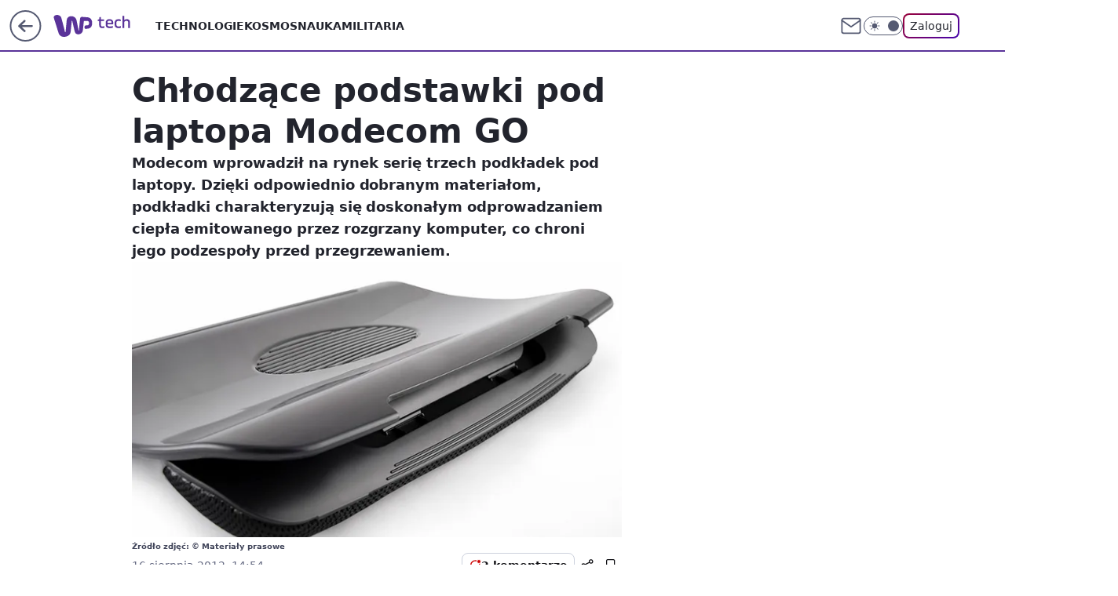

--- FILE ---
content_type: application/javascript
request_url: https://rek.www.wp.pl/gaf.js?rv=2&sn=tech&pvid=9c8515ed9d26b7fe917c&rekids=234802&whbid-test=1&phtml=tech.wp.pl%2Fchlodzace-podstawki-pod-laptopa-modecom-go%2C6034866543871105a&abtest=adtech%7CPRGM-1047%7CA%3Badtech%7CPU-335%7CB%3Badtech%7CPRG-3468%7CA%3Badtech%7CPRGM-1036%7CD%3Badtech%7CFP-76%7CA%3Badtech%7CPRGM-1356%7CA%3Badtech%7CPRGM-1419%7CB%3Badtech%7CPRGM-1589%7CB%3Badtech%7CPRGM-1576%7CA%3Badtech%7CPRGM-1443%7CA%3Badtech%7CPRGM-1421%7CA%3Badtech%7CPRGM-1587%7CB%3Badtech%7CPRGM-1215%7CC&PWA_adbd=0&darkmode=0&highLayout=0&layout=wide&navType=navigate&cdl=0&ctype=article&ciab=IAB19%2CIAB-v3-630&cid=6034866543871105&csystem=ncr&cdate=2012-08-16&REKtagi=wiadomosci%3Bpodstawka_chlodzaca&vw=1280&vh=720&p1=0&spin=lml8fkkh&bcv=2
body_size: 4256
content:
lml8fkkh({"spin":"lml8fkkh","bunch":234802,"context":{"dsa":false,"minor":false,"bidRequestId":"7c47f6a0-33df-4a82-8701-3ee85d0d7734","maConfig":{"timestamp":"2026-01-15T08:59:46.335Z"},"dfpConfig":{"timestamp":"2026-01-15T11:58:29.480Z"},"sda":[],"targeting":{"client":{},"server":{},"query":{"PWA_adbd":"0","REKtagi":"wiadomosci;podstawka_chlodzaca","abtest":"adtech|PRGM-1047|A;adtech|PU-335|B;adtech|PRG-3468|A;adtech|PRGM-1036|D;adtech|FP-76|A;adtech|PRGM-1356|A;adtech|PRGM-1419|B;adtech|PRGM-1589|B;adtech|PRGM-1576|A;adtech|PRGM-1443|A;adtech|PRGM-1421|A;adtech|PRGM-1587|B;adtech|PRGM-1215|C","bcv":"2","cdate":"2012-08-16","cdl":"0","ciab":"IAB19,IAB-v3-630","cid":"6034866543871105","csystem":"ncr","ctype":"article","darkmode":"0","highLayout":"0","layout":"wide","navType":"navigate","p1":"0","phtml":"tech.wp.pl/chlodzace-podstawki-pod-laptopa-modecom-go,6034866543871105a","pvid":"9c8515ed9d26b7fe917c","rekids":"234802","rv":"2","sn":"tech","spin":"lml8fkkh","vh":"720","vw":"1280","whbid-test":"1"}},"directOnly":0,"geo":{"country":"840","region":"","city":""},"statid":"","mlId":"","rshsd":"9","isRobot":false,"curr":{"EUR":4.2192,"USD":3.6346,"CHF":4.5302,"GBP":4.8692},"rv":"2","status":{"advf":2,"ma":2,"ma_ads-bidder":2,"ma_cpv-bidder":2,"ma_high-cpm-bidder":2}},"slots":{"11":{"delivered":"1","campaign":null,"dfpConfig":{"placement":"/89844762/Desktop_Tech.wp.pl_x11_art","roshash":"DHKN","ceil":100,"sizes":[[336,280],[640,280],[300,250]],"namedSizes":["fluid"],"div":"div-gpt-ad-x11-art","targeting":{"DFPHASH":"AEHK","emptygaf":"0"},"gfp":"DHKN"}},"12":{"delivered":"1","campaign":null,"dfpConfig":{"placement":"/89844762/Desktop_Tech.wp.pl_x12_art","roshash":"DHKN","ceil":100,"sizes":[[336,280],[640,280],[300,250]],"namedSizes":["fluid"],"div":"div-gpt-ad-x12-art","targeting":{"DFPHASH":"AEHK","emptygaf":"0"},"gfp":"DHKN"}},"13":{"delivered":"1","campaign":null,"dfpConfig":{"placement":"/89844762/Desktop_Tech.wp.pl_x13_art","roshash":"DHKN","ceil":100,"sizes":[[336,280],[640,280],[300,250]],"namedSizes":["fluid"],"div":"div-gpt-ad-x13-art","targeting":{"DFPHASH":"AEHK","emptygaf":"0"},"gfp":"DHKN"}},"14":{"delivered":"1","campaign":null,"dfpConfig":{"placement":"/89844762/Desktop_Tech.wp.pl_x14_art","roshash":"DHKN","ceil":100,"sizes":[[336,280],[640,280],[300,250]],"namedSizes":["fluid"],"div":"div-gpt-ad-x14-art","targeting":{"DFPHASH":"AEHK","emptygaf":"0"},"gfp":"DHKN"}},"15":{"delivered":"1","campaign":null,"dfpConfig":{"placement":"/89844762/Desktop_Tech.wp.pl_x15_art","roshash":"DHKN","ceil":100,"sizes":[[728,90],[970,300],[950,90],[980,120],[980,90],[970,150],[970,90],[970,250],[930,180],[950,200],[750,100],[970,66],[750,200],[960,90],[970,100],[750,300],[970,200],[950,300]],"namedSizes":["fluid"],"div":"div-gpt-ad-x15-art","targeting":{"DFPHASH":"AEHK","emptygaf":"0"},"gfp":"DHKN"}},"16":{"delivered":"1","campaign":null,"dfpConfig":{"placement":"/89844762/Desktop_Tech.wp.pl_x16","roshash":"DHKN","ceil":100,"sizes":[[728,90],[970,300],[950,90],[980,120],[980,90],[970,150],[970,90],[970,250],[930,180],[950,200],[750,100],[970,66],[750,200],[960,90],[970,100],[750,300],[970,200],[950,300]],"namedSizes":["fluid"],"div":"div-gpt-ad-x16","targeting":{"DFPHASH":"AEHK","emptygaf":"0"},"gfp":"DHKN"}},"17":{"delivered":"1","campaign":null,"dfpConfig":{"placement":"/89844762/Desktop_Tech.wp.pl_x17","roshash":"DHKN","ceil":100,"sizes":[[728,90],[970,300],[950,90],[980,120],[980,90],[970,150],[970,90],[970,250],[930,180],[950,200],[750,100],[970,66],[750,200],[960,90],[970,100],[750,300],[970,200],[950,300]],"namedSizes":["fluid"],"div":"div-gpt-ad-x17","targeting":{"DFPHASH":"AEHK","emptygaf":"0"},"gfp":"DHKN"}},"18":{"delivered":"1","campaign":null,"dfpConfig":{"placement":"/89844762/Desktop_Tech.wp.pl_x18","roshash":"DHKN","ceil":100,"sizes":[[728,90],[970,300],[950,90],[980,120],[980,90],[970,150],[970,90],[970,250],[930,180],[950,200],[750,100],[970,66],[750,200],[960,90],[970,100],[750,300],[970,200],[950,300]],"namedSizes":["fluid"],"div":"div-gpt-ad-x18","targeting":{"DFPHASH":"AEHK","emptygaf":"0"},"gfp":"DHKN"}},"19":{"delivered":"1","campaign":null,"dfpConfig":{"placement":"/89844762/Desktop_Tech.wp.pl_x19","roshash":"DHKN","ceil":100,"sizes":[[728,90],[970,300],[950,90],[980,120],[980,90],[970,150],[970,90],[970,250],[930,180],[950,200],[750,100],[970,66],[750,200],[960,90],[970,100],[750,300],[970,200],[950,300]],"namedSizes":["fluid"],"div":"div-gpt-ad-x19","targeting":{"DFPHASH":"AEHK","emptygaf":"0"},"gfp":"DHKN"}},"2":{"delivered":"1","campaign":null,"dfpConfig":{"placement":"/89844762/Desktop_Tech.wp.pl_x02","roshash":"EMPS","ceil":100,"sizes":[[970,300],[970,600],[750,300],[950,300],[980,600],[1920,870],[1200,600],[750,400],[960,640]],"namedSizes":["fluid"],"div":"div-gpt-ad-x02","targeting":{"DFPHASH":"BJMP","emptygaf":"0"},"gfp":"EMPS"}},"24":{"delivered":"","campaign":null,"dfpConfig":null},"25":{"lazy":1,"delivered":"1","campaign":{"id":"188161","adm":{"bunch":"234802","creations":[{"height":250,"showLabel":true,"src":"https://mamc.wpcdn.pl/188161/1767956408070/WP_Dreams_300x250.jpg","trackers":{"click":[""],"cview":["//ma.wp.pl/ma.gif?clid=36d4f1d950aab392a9c26b186b340e10\u0026SN=tech\u0026pvid=9c8515ed9d26b7fe917c\u0026action=cvimp\u0026pg=tech.wp.pl\u0026par=seatFee%3DKdaPLSPDZp_CKxcP9ZYxtfTjG1KI7v823CAMuSDG6xA%26org_id%3D25%26iabSiteCategories%3D%26contentID%3D6034866543871105%26publisherID%3D308%26targetDomain%3Dbestfilm.pl%26test%3D0%26editedTimestamp%3D1767956429%26partnerID%3D%26platform%3D8%26seatID%3D36d4f1d950aab392a9c26b186b340e10%26emission%3D3044433%26order%3D265877%26ttl%3D1768810085%26is_adblock%3D0%26ip%3DC7PrGIFQ-BHvMAH96sCI-8QH_MXgLFCsQInQtQIx5PQ%26domain%3Dtech.wp.pl%26iabPageCategories%3D%26device%3DPERSONAL_COMPUTER%26slotID%3D025%26workfID%3D188161%26source%3DTG%26pricingModel%3Dl5AiaLUNbj1l1MGlvkvxfhM1VfZ-TL4BgKe7salAgrc%26geo%3D840%253B%253B%26hBidPrice%3DEHNSaflswCGQ%26utility%3Dtdm3PBBbTsxhmg3EcsRa1Y7_4biVMYNSJxhKCKiWMZ4rMbtQ2e1WEigbBfQPqtFr%26bidReqID%3D7c47f6a0-33df-4a82-8701-3ee85d0d7734%26slotSizeWxH%3D300x250%26bidTimestamp%3D1768723685%26bidderID%3D11%26isDev%3Dfalse%26conversionValue%3D0%26userID%3D__UNKNOWN_TELL_US__%26rekid%3D234802%26creationID%3D1469370%26tpID%3D1402083%26billing%3Dcpv%26is_robot%3D0%26sn%3Dtech%26cur%3DPLN%26client_id%3D29799%26pvid%3D9c8515ed9d26b7fe917c%26hBudgetRate%3DDGJNXdl%26medium%3Ddisplay%26ssp%3Dwp.pl%26inver%3D2"],"impression":["//ma.wp.pl/ma.gif?clid=36d4f1d950aab392a9c26b186b340e10\u0026SN=tech\u0026pvid=9c8515ed9d26b7fe917c\u0026action=delivery\u0026pg=tech.wp.pl\u0026par=conversionValue%3D0%26userID%3D__UNKNOWN_TELL_US__%26rekid%3D234802%26creationID%3D1469370%26tpID%3D1402083%26billing%3Dcpv%26is_robot%3D0%26sn%3Dtech%26cur%3DPLN%26client_id%3D29799%26pvid%3D9c8515ed9d26b7fe917c%26hBudgetRate%3DDGJNXdl%26medium%3Ddisplay%26ssp%3Dwp.pl%26inver%3D2%26seatFee%3DKdaPLSPDZp_CKxcP9ZYxtfTjG1KI7v823CAMuSDG6xA%26org_id%3D25%26iabSiteCategories%3D%26contentID%3D6034866543871105%26publisherID%3D308%26targetDomain%3Dbestfilm.pl%26test%3D0%26editedTimestamp%3D1767956429%26partnerID%3D%26platform%3D8%26seatID%3D36d4f1d950aab392a9c26b186b340e10%26emission%3D3044433%26order%3D265877%26ttl%3D1768810085%26is_adblock%3D0%26ip%3DC7PrGIFQ-BHvMAH96sCI-8QH_MXgLFCsQInQtQIx5PQ%26domain%3Dtech.wp.pl%26iabPageCategories%3D%26device%3DPERSONAL_COMPUTER%26slotID%3D025%26workfID%3D188161%26source%3DTG%26pricingModel%3Dl5AiaLUNbj1l1MGlvkvxfhM1VfZ-TL4BgKe7salAgrc%26geo%3D840%253B%253B%26hBidPrice%3DEHNSaflswCGQ%26utility%3Dtdm3PBBbTsxhmg3EcsRa1Y7_4biVMYNSJxhKCKiWMZ4rMbtQ2e1WEigbBfQPqtFr%26bidReqID%3D7c47f6a0-33df-4a82-8701-3ee85d0d7734%26slotSizeWxH%3D300x250%26bidTimestamp%3D1768723685%26bidderID%3D11%26isDev%3Dfalse"],"view":["//ma.wp.pl/ma.gif?clid=36d4f1d950aab392a9c26b186b340e10\u0026SN=tech\u0026pvid=9c8515ed9d26b7fe917c\u0026action=view\u0026pg=tech.wp.pl\u0026par=seatID%3D36d4f1d950aab392a9c26b186b340e10%26emission%3D3044433%26order%3D265877%26ttl%3D1768810085%26is_adblock%3D0%26ip%3DC7PrGIFQ-BHvMAH96sCI-8QH_MXgLFCsQInQtQIx5PQ%26domain%3Dtech.wp.pl%26iabPageCategories%3D%26device%3DPERSONAL_COMPUTER%26slotID%3D025%26workfID%3D188161%26source%3DTG%26pricingModel%3Dl5AiaLUNbj1l1MGlvkvxfhM1VfZ-TL4BgKe7salAgrc%26geo%3D840%253B%253B%26hBidPrice%3DEHNSaflswCGQ%26utility%3Dtdm3PBBbTsxhmg3EcsRa1Y7_4biVMYNSJxhKCKiWMZ4rMbtQ2e1WEigbBfQPqtFr%26bidReqID%3D7c47f6a0-33df-4a82-8701-3ee85d0d7734%26slotSizeWxH%3D300x250%26bidTimestamp%3D1768723685%26bidderID%3D11%26isDev%3Dfalse%26conversionValue%3D0%26userID%3D__UNKNOWN_TELL_US__%26rekid%3D234802%26creationID%3D1469370%26tpID%3D1402083%26billing%3Dcpv%26is_robot%3D0%26sn%3Dtech%26cur%3DPLN%26client_id%3D29799%26pvid%3D9c8515ed9d26b7fe917c%26hBudgetRate%3DDGJNXdl%26medium%3Ddisplay%26ssp%3Dwp.pl%26inver%3D2%26seatFee%3DKdaPLSPDZp_CKxcP9ZYxtfTjG1KI7v823CAMuSDG6xA%26org_id%3D25%26iabSiteCategories%3D%26contentID%3D6034866543871105%26publisherID%3D308%26targetDomain%3Dbestfilm.pl%26test%3D0%26editedTimestamp%3D1767956429%26partnerID%3D%26platform%3D8"]},"transparentPlaceholder":false,"type":"image","url":"https://bestfilm.pl/catalogue/dreams","width":300}],"redir":"https://ma.wp.pl/redirma?SN=tech\u0026pvid=9c8515ed9d26b7fe917c\u0026par=userID%3D__UNKNOWN_TELL_US__%26cur%3DPLN%26medium%3Ddisplay%26targetDomain%3Dbestfilm.pl%26seatID%3D36d4f1d950aab392a9c26b186b340e10%26device%3DPERSONAL_COMPUTER%26bidderID%3D11%26creationID%3D1469370%26tpID%3D1402083%26partnerID%3D%26ip%3DC7PrGIFQ-BHvMAH96sCI-8QH_MXgLFCsQInQtQIx5PQ%26workfID%3D188161%26geo%3D840%253B%253B%26isDev%3Dfalse%26conversionValue%3D0%26client_id%3D29799%26publisherID%3D308%26hBidPrice%3DEHNSaflswCGQ%26slotSizeWxH%3D300x250%26bidTimestamp%3D1768723685%26seatFee%3DKdaPLSPDZp_CKxcP9ZYxtfTjG1KI7v823CAMuSDG6xA%26slotID%3D025%26ttl%3D1768810085%26inver%3D2%26is_robot%3D0%26pvid%3D9c8515ed9d26b7fe917c%26hBudgetRate%3DDGJNXdl%26iabSiteCategories%3D%26iabPageCategories%3D%26utility%3Dtdm3PBBbTsxhmg3EcsRa1Y7_4biVMYNSJxhKCKiWMZ4rMbtQ2e1WEigbBfQPqtFr%26ssp%3Dwp.pl%26billing%3Dcpv%26sn%3Dtech%26org_id%3D25%26test%3D0%26platform%3D8%26emission%3D3044433%26is_adblock%3D0%26rekid%3D234802%26contentID%3D6034866543871105%26editedTimestamp%3D1767956429%26order%3D265877%26domain%3Dtech.wp.pl%26source%3DTG%26pricingModel%3Dl5AiaLUNbj1l1MGlvkvxfhM1VfZ-TL4BgKe7salAgrc%26bidReqID%3D7c47f6a0-33df-4a82-8701-3ee85d0d7734\u0026url=","slot":"25"},"creative":{"Id":"1469370","provider":"ma_cpv-bidder","roshash":"DGJM","height":250,"width":300,"touchpointId":"1402083","source":{"bidder":"cpv-bidder"}},"sellingModel":{"model":"CPV_INT"}},"dfpConfig":{"placement":"/89844762/Desktop_Tech.wp.pl_x25_art","roshash":"DHKN","ceil":100,"sizes":[[336,280],[640,280],[300,250]],"namedSizes":["fluid"],"div":"div-gpt-ad-x25-art","targeting":{"DFPHASH":"AEHK","emptygaf":"0"},"gfp":"DHKN"}},"27":{"delivered":"1","campaign":null,"dfpConfig":{"placement":"/89844762/Desktop_Tech.wp.pl_x27_art","roshash":"DHKN","ceil":100,"sizes":[[160,600]],"namedSizes":["fluid"],"div":"div-gpt-ad-x27-art","targeting":{"DFPHASH":"AEHK","emptygaf":"0"},"gfp":"DHKN"}},"28":{"delivered":"","campaign":null,"dfpConfig":null},"29":{"delivered":"","campaign":null,"dfpConfig":null},"3":{"delivered":"1","campaign":{"id":"188509","capping":"PWAck=27120659\u0026PWAclt=1200","adm":{"bunch":"234802","creations":[{"height":600,"mod":"stiltedBanner","pixels":["//ad.doubleclick.net/ddm/trackimp/N1675542.110317WP.PL/B34882747.437919181;dc_trk_aid=631342248;dc_trk_cid=248141839;ord=1768723685;dc_lat=;dc_rdid=;tag_for_child_directed_treatment=;tfua=;gdpr=${GDPR};gdpr_consent=${GDPR_CONSENT_755};ltd=${LIMITED_ADS};dc_tdv=1?"],"showLabel":true,"src":"https://mamc.wpcdn.pl/188509/1768466680476/WP-Gigaboard-1200x600-.jpg","trackers":{"click":[""],"cview":["//ma.wp.pl/ma.gif?clid=de722beda2adf178cb2a229b728519d3\u0026SN=tech\u0026pvid=9c8515ed9d26b7fe917c\u0026action=cvimp\u0026pg=tech.wp.pl\u0026par=utility%3DXxsMO_OiCTFj90AGqwoisjZCnOd4CarUBkH0Dv6VuK-ACiThCrAY5wJx1OoFw_TJ%26domain%3Dtech.wp.pl%26billing%3Dcpv%26org_id%3D25%26editedTimestamp%3D1768466932%26isDev%3Dfalse%26contentID%3D6034866543871105%26conversionValue%3D0%26ssp%3Dwp.pl%26rekid%3D234802%26ip%3DobfGQ_gAiLe6u4t_9X9fsfT71f6cF_V83_pzhbTqMYc%26creationID%3D1471700%26seatFee%3DWx3JbXpYZcfAhqmR5dwGc0l9p2R6Vcx0h1XuQiM2s2g%26client_id%3D50410%26emission%3D3044025%26bidReqID%3D7c47f6a0-33df-4a82-8701-3ee85d0d7734%26is_adblock%3D0%26sn%3Dtech%26geo%3D840%253B%253B%26bidderID%3D11%26workfID%3D188509%26seatID%3Dde722beda2adf178cb2a229b728519d3%26source%3DTG%26hBidPrice%3DDGJNVYc%26platform%3D8%26device%3DPERSONAL_COMPUTER%26userID%3D__UNKNOWN_TELL_US__%26iabSiteCategories%3D%26ttl%3D1768810085%26pvid%3D9c8515ed9d26b7fe917c%26medium%3Ddisplay%26publisherID%3D308%26inver%3D2%26slotID%3D003%26slotSizeWxH%3D1200x600%26targetDomain%3Dmi.com%26test%3D0%26tpID%3D1403748%26cur%3DPLN%26order%3D265775%26pricingModel%3DWxnzmsOg0Su_sHbmTsEslI0FuiKRV9QqBK44YJB9yfc%26bidTimestamp%3D1768723685%26hBudgetRate%3DDGJNVYc%26partnerID%3D%26iabPageCategories%3D630%26is_robot%3D0"],"impression":["//ma.wp.pl/ma.gif?clid=de722beda2adf178cb2a229b728519d3\u0026SN=tech\u0026pvid=9c8515ed9d26b7fe917c\u0026action=delivery\u0026pg=tech.wp.pl\u0026par=platform%3D8%26device%3DPERSONAL_COMPUTER%26userID%3D__UNKNOWN_TELL_US__%26iabSiteCategories%3D%26ttl%3D1768810085%26pvid%3D9c8515ed9d26b7fe917c%26medium%3Ddisplay%26publisherID%3D308%26inver%3D2%26slotID%3D003%26slotSizeWxH%3D1200x600%26targetDomain%3Dmi.com%26test%3D0%26tpID%3D1403748%26cur%3DPLN%26order%3D265775%26pricingModel%3DWxnzmsOg0Su_sHbmTsEslI0FuiKRV9QqBK44YJB9yfc%26bidTimestamp%3D1768723685%26hBudgetRate%3DDGJNVYc%26partnerID%3D%26iabPageCategories%3D630%26is_robot%3D0%26utility%3DXxsMO_OiCTFj90AGqwoisjZCnOd4CarUBkH0Dv6VuK-ACiThCrAY5wJx1OoFw_TJ%26domain%3Dtech.wp.pl%26billing%3Dcpv%26org_id%3D25%26editedTimestamp%3D1768466932%26isDev%3Dfalse%26contentID%3D6034866543871105%26conversionValue%3D0%26ssp%3Dwp.pl%26rekid%3D234802%26ip%3DobfGQ_gAiLe6u4t_9X9fsfT71f6cF_V83_pzhbTqMYc%26creationID%3D1471700%26seatFee%3DWx3JbXpYZcfAhqmR5dwGc0l9p2R6Vcx0h1XuQiM2s2g%26client_id%3D50410%26emission%3D3044025%26bidReqID%3D7c47f6a0-33df-4a82-8701-3ee85d0d7734%26is_adblock%3D0%26sn%3Dtech%26geo%3D840%253B%253B%26bidderID%3D11%26workfID%3D188509%26seatID%3Dde722beda2adf178cb2a229b728519d3%26source%3DTG%26hBidPrice%3DDGJNVYc"],"view":["//ma.wp.pl/ma.gif?clid=de722beda2adf178cb2a229b728519d3\u0026SN=tech\u0026pvid=9c8515ed9d26b7fe917c\u0026action=view\u0026pg=tech.wp.pl\u0026par=targetDomain%3Dmi.com%26test%3D0%26tpID%3D1403748%26cur%3DPLN%26order%3D265775%26pricingModel%3DWxnzmsOg0Su_sHbmTsEslI0FuiKRV9QqBK44YJB9yfc%26bidTimestamp%3D1768723685%26hBudgetRate%3DDGJNVYc%26partnerID%3D%26iabPageCategories%3D630%26is_robot%3D0%26utility%3DXxsMO_OiCTFj90AGqwoisjZCnOd4CarUBkH0Dv6VuK-ACiThCrAY5wJx1OoFw_TJ%26domain%3Dtech.wp.pl%26billing%3Dcpv%26org_id%3D25%26editedTimestamp%3D1768466932%26isDev%3Dfalse%26contentID%3D6034866543871105%26conversionValue%3D0%26ssp%3Dwp.pl%26rekid%3D234802%26ip%3DobfGQ_gAiLe6u4t_9X9fsfT71f6cF_V83_pzhbTqMYc%26creationID%3D1471700%26seatFee%3DWx3JbXpYZcfAhqmR5dwGc0l9p2R6Vcx0h1XuQiM2s2g%26client_id%3D50410%26emission%3D3044025%26bidReqID%3D7c47f6a0-33df-4a82-8701-3ee85d0d7734%26is_adblock%3D0%26sn%3Dtech%26geo%3D840%253B%253B%26bidderID%3D11%26workfID%3D188509%26seatID%3Dde722beda2adf178cb2a229b728519d3%26source%3DTG%26hBidPrice%3DDGJNVYc%26platform%3D8%26device%3DPERSONAL_COMPUTER%26userID%3D__UNKNOWN_TELL_US__%26iabSiteCategories%3D%26ttl%3D1768810085%26pvid%3D9c8515ed9d26b7fe917c%26medium%3Ddisplay%26publisherID%3D308%26inver%3D2%26slotID%3D003%26slotSizeWxH%3D1200x600"]},"transparentPlaceholder":false,"type":"image","url":"https://ad.doubleclick.net/ddm/trackclk/N1675542.110317WP.PL/B34882747.437919181;dc_trk_aid=631342248;dc_trk_cid=248141839;dc_lat=;dc_rdid=;tag_for_child_directed_treatment=;tfua=;gdpr=${GDPR};gdpr_consent=${GDPR_CONSENT_755};ltd=${LIMITED_ADS};dc_tdv=1","width":1200},{"height":600,"mod":"stiltedBanner","pixels":["//ad.doubleclick.net/ddm/trackimp/N1675542.110317WP.PL/B34882747.437919181;dc_trk_aid=631342248;dc_trk_cid=248141839;ord=1768723685;dc_lat=;dc_rdid=;tag_for_child_directed_treatment=;tfua=;gdpr=${GDPR};gdpr_consent=${GDPR_CONSENT_755};ltd=${LIMITED_ADS};dc_tdv=1?"],"showLabel":true,"src":"https://mamc.wpcdn.pl/188509/1768466743207/WP-Gigaboard-940x600-.jpg","trackers":{"click":[""],"cview":["//ma.wp.pl/ma.gif?clid=de722beda2adf178cb2a229b728519d3\u0026SN=tech\u0026pvid=9c8515ed9d26b7fe917c\u0026action=cvimp\u0026pg=tech.wp.pl\u0026par=utility%3DXxsMO_OiCTFj90AGqwoisjZCnOd4CarUBkH0Dv6VuK-ACiThCrAY5wJx1OoFw_TJ%26domain%3Dtech.wp.pl%26billing%3Dcpv%26org_id%3D25%26editedTimestamp%3D1768466932%26isDev%3Dfalse%26contentID%3D6034866543871105%26conversionValue%3D0%26ssp%3Dwp.pl%26rekid%3D234802%26ip%3DobfGQ_gAiLe6u4t_9X9fsfT71f6cF_V83_pzhbTqMYc%26creationID%3D1471700%26seatFee%3DWx3JbXpYZcfAhqmR5dwGc0l9p2R6Vcx0h1XuQiM2s2g%26client_id%3D50410%26emission%3D3044025%26bidReqID%3D7c47f6a0-33df-4a82-8701-3ee85d0d7734%26is_adblock%3D0%26sn%3Dtech%26geo%3D840%253B%253B%26bidderID%3D11%26workfID%3D188509%26seatID%3Dde722beda2adf178cb2a229b728519d3%26source%3DTG%26hBidPrice%3DDGJNVYc%26platform%3D8%26device%3DPERSONAL_COMPUTER%26userID%3D__UNKNOWN_TELL_US__%26iabSiteCategories%3D%26ttl%3D1768810085%26pvid%3D9c8515ed9d26b7fe917c%26medium%3Ddisplay%26publisherID%3D308%26inver%3D2%26slotID%3D003%26slotSizeWxH%3D1200x600%26targetDomain%3Dmi.com%26test%3D0%26tpID%3D1403748%26cur%3DPLN%26order%3D265775%26pricingModel%3DWxnzmsOg0Su_sHbmTsEslI0FuiKRV9QqBK44YJB9yfc%26bidTimestamp%3D1768723685%26hBudgetRate%3DDGJNVYc%26partnerID%3D%26iabPageCategories%3D630%26is_robot%3D0"],"impression":["//ma.wp.pl/ma.gif?clid=de722beda2adf178cb2a229b728519d3\u0026SN=tech\u0026pvid=9c8515ed9d26b7fe917c\u0026action=delivery\u0026pg=tech.wp.pl\u0026par=platform%3D8%26device%3DPERSONAL_COMPUTER%26userID%3D__UNKNOWN_TELL_US__%26iabSiteCategories%3D%26ttl%3D1768810085%26pvid%3D9c8515ed9d26b7fe917c%26medium%3Ddisplay%26publisherID%3D308%26inver%3D2%26slotID%3D003%26slotSizeWxH%3D1200x600%26targetDomain%3Dmi.com%26test%3D0%26tpID%3D1403748%26cur%3DPLN%26order%3D265775%26pricingModel%3DWxnzmsOg0Su_sHbmTsEslI0FuiKRV9QqBK44YJB9yfc%26bidTimestamp%3D1768723685%26hBudgetRate%3DDGJNVYc%26partnerID%3D%26iabPageCategories%3D630%26is_robot%3D0%26utility%3DXxsMO_OiCTFj90AGqwoisjZCnOd4CarUBkH0Dv6VuK-ACiThCrAY5wJx1OoFw_TJ%26domain%3Dtech.wp.pl%26billing%3Dcpv%26org_id%3D25%26editedTimestamp%3D1768466932%26isDev%3Dfalse%26contentID%3D6034866543871105%26conversionValue%3D0%26ssp%3Dwp.pl%26rekid%3D234802%26ip%3DobfGQ_gAiLe6u4t_9X9fsfT71f6cF_V83_pzhbTqMYc%26creationID%3D1471700%26seatFee%3DWx3JbXpYZcfAhqmR5dwGc0l9p2R6Vcx0h1XuQiM2s2g%26client_id%3D50410%26emission%3D3044025%26bidReqID%3D7c47f6a0-33df-4a82-8701-3ee85d0d7734%26is_adblock%3D0%26sn%3Dtech%26geo%3D840%253B%253B%26bidderID%3D11%26workfID%3D188509%26seatID%3Dde722beda2adf178cb2a229b728519d3%26source%3DTG%26hBidPrice%3DDGJNVYc"],"view":["//ma.wp.pl/ma.gif?clid=de722beda2adf178cb2a229b728519d3\u0026SN=tech\u0026pvid=9c8515ed9d26b7fe917c\u0026action=view\u0026pg=tech.wp.pl\u0026par=targetDomain%3Dmi.com%26test%3D0%26tpID%3D1403748%26cur%3DPLN%26order%3D265775%26pricingModel%3DWxnzmsOg0Su_sHbmTsEslI0FuiKRV9QqBK44YJB9yfc%26bidTimestamp%3D1768723685%26hBudgetRate%3DDGJNVYc%26partnerID%3D%26iabPageCategories%3D630%26is_robot%3D0%26utility%3DXxsMO_OiCTFj90AGqwoisjZCnOd4CarUBkH0Dv6VuK-ACiThCrAY5wJx1OoFw_TJ%26domain%3Dtech.wp.pl%26billing%3Dcpv%26org_id%3D25%26editedTimestamp%3D1768466932%26isDev%3Dfalse%26contentID%3D6034866543871105%26conversionValue%3D0%26ssp%3Dwp.pl%26rekid%3D234802%26ip%3DobfGQ_gAiLe6u4t_9X9fsfT71f6cF_V83_pzhbTqMYc%26creationID%3D1471700%26seatFee%3DWx3JbXpYZcfAhqmR5dwGc0l9p2R6Vcx0h1XuQiM2s2g%26client_id%3D50410%26emission%3D3044025%26bidReqID%3D7c47f6a0-33df-4a82-8701-3ee85d0d7734%26is_adblock%3D0%26sn%3Dtech%26geo%3D840%253B%253B%26bidderID%3D11%26workfID%3D188509%26seatID%3Dde722beda2adf178cb2a229b728519d3%26source%3DTG%26hBidPrice%3DDGJNVYc%26platform%3D8%26device%3DPERSONAL_COMPUTER%26userID%3D__UNKNOWN_TELL_US__%26iabSiteCategories%3D%26ttl%3D1768810085%26pvid%3D9c8515ed9d26b7fe917c%26medium%3Ddisplay%26publisherID%3D308%26inver%3D2%26slotID%3D003%26slotSizeWxH%3D1200x600"]},"transparentPlaceholder":false,"type":"image","url":"https://ad.doubleclick.net/ddm/trackclk/N1675542.110317WP.PL/B34882747.437919181;dc_trk_aid=631342248;dc_trk_cid=248141839;dc_lat=;dc_rdid=;tag_for_child_directed_treatment=;tfua=;gdpr=${GDPR};gdpr_consent=${GDPR_CONSENT_755};ltd=${LIMITED_ADS};dc_tdv=1","width":940}],"redir":"https://ma.wp.pl/redirma?SN=tech\u0026pvid=9c8515ed9d26b7fe917c\u0026par=partnerID%3D%26iabPageCategories%3D630%26org_id%3D25%26client_id%3D50410%26sn%3Dtech%26is_robot%3D0%26seatID%3Dde722beda2adf178cb2a229b728519d3%26source%3DTG%26userID%3D__UNKNOWN_TELL_US__%26test%3D0%26billing%3Dcpv%26isDev%3Dfalse%26is_adblock%3D0%26hBidPrice%3DDGJNVYc%26platform%3D8%26publisherID%3D308%26order%3D265775%26pricingModel%3DWxnzmsOg0Su_sHbmTsEslI0FuiKRV9QqBK44YJB9yfc%26conversionValue%3D0%26geo%3D840%253B%253B%26bidderID%3D11%26device%3DPERSONAL_COMPUTER%26inver%3D2%26editedTimestamp%3D1768466932%26contentID%3D6034866543871105%26ssp%3Dwp.pl%26creationID%3D1471700%26seatFee%3DWx3JbXpYZcfAhqmR5dwGc0l9p2R6Vcx0h1XuQiM2s2g%26bidReqID%3D7c47f6a0-33df-4a82-8701-3ee85d0d7734%26tpID%3D1403748%26domain%3Dtech.wp.pl%26workfID%3D188509%26bidTimestamp%3D1768723685%26hBudgetRate%3DDGJNVYc%26utility%3DXxsMO_OiCTFj90AGqwoisjZCnOd4CarUBkH0Dv6VuK-ACiThCrAY5wJx1OoFw_TJ%26iabSiteCategories%3D%26pvid%3D9c8515ed9d26b7fe917c%26medium%3Ddisplay%26targetDomain%3Dmi.com%26ttl%3D1768810085%26slotID%3D003%26slotSizeWxH%3D1200x600%26cur%3DPLN%26emission%3D3044025%26rekid%3D234802%26ip%3DobfGQ_gAiLe6u4t_9X9fsfT71f6cF_V83_pzhbTqMYc\u0026url=","slot":"3"},"creative":{"Id":"1471700","provider":"ma_cpv-bidder","roshash":"EMPS","height":600,"width":1200,"touchpointId":"1403748","source":{"bidder":"cpv-bidder"}},"sellingModel":{"model":"CPM_INT"}},"dfpConfig":{"placement":"/89844762/Desktop_Tech.wp.pl_x03_art","roshash":"EMPS","ceil":100,"sizes":[[728,90],[970,300],[950,90],[980,120],[980,90],[970,150],[970,90],[970,250],[930,180],[950,200],[750,100],[970,66],[750,200],[960,90],[970,100],[750,300],[970,200],[950,300]],"namedSizes":["fluid"],"div":"div-gpt-ad-x03-art","targeting":{"DFPHASH":"BJMP","emptygaf":"0"},"gfp":"DHKN"}},"32":{"delivered":"1","campaign":null,"dfpConfig":{"placement":"/89844762/Desktop_Tech.wp.pl_x32_art","roshash":"DHKN","ceil":100,"sizes":[[336,280],[640,280],[300,250]],"namedSizes":["fluid"],"div":"div-gpt-ad-x32-art","targeting":{"DFPHASH":"AEHK","emptygaf":"0"},"gfp":"DHKN"}},"33":{"delivered":"1","campaign":null,"dfpConfig":{"placement":"/89844762/Desktop_Tech.wp.pl_x33_art","roshash":"DHKN","ceil":100,"sizes":[[336,280],[640,280],[300,250]],"namedSizes":["fluid"],"div":"div-gpt-ad-x33-art","targeting":{"DFPHASH":"AEHK","emptygaf":"0"},"gfp":"DHKN"}},"34":{"delivered":"1","campaign":null,"dfpConfig":{"placement":"/89844762/Desktop_Tech.wp.pl_x34_art","roshash":"DHKN","ceil":100,"sizes":[[300,250]],"namedSizes":["fluid"],"div":"div-gpt-ad-x34-art","targeting":{"DFPHASH":"AEHK","emptygaf":"0"},"gfp":"DHKN"}},"35":{"delivered":"1","campaign":null,"dfpConfig":{"placement":"/89844762/Desktop_Tech.wp.pl_x35_art","roshash":"DHKN","ceil":100,"sizes":[[300,600],[300,250]],"namedSizes":["fluid"],"div":"div-gpt-ad-x35-art","targeting":{"DFPHASH":"AEHK","emptygaf":"0"},"gfp":"DHKN"}},"36":{"delivered":"1","campaign":null,"dfpConfig":{"placement":"/89844762/Desktop_Tech.wp.pl_x36_art","roshash":"DHKN","ceil":100,"sizes":[[300,600],[300,250]],"namedSizes":["fluid"],"div":"div-gpt-ad-x36-art","targeting":{"DFPHASH":"AEHK","emptygaf":"0"},"gfp":"DHKN"}},"37":{"delivered":"1","campaign":null,"dfpConfig":{"placement":"/89844762/Desktop_Tech.wp.pl_x37_art","roshash":"DHKN","ceil":100,"sizes":[[300,600],[300,250]],"namedSizes":["fluid"],"div":"div-gpt-ad-x37-art","targeting":{"DFPHASH":"AEHK","emptygaf":"0"},"gfp":"DHKN"}},"40":{"delivered":"1","campaign":null,"dfpConfig":{"placement":"/89844762/Desktop_Tech.wp.pl_x40","roshash":"DILO","ceil":100,"sizes":[[300,250]],"namedSizes":["fluid"],"div":"div-gpt-ad-x40","targeting":{"DFPHASH":"AFIL","emptygaf":"0"},"gfp":"DILO"}},"5":{"delivered":"1","campaign":null,"dfpConfig":{"placement":"/89844762/Desktop_Tech.wp.pl_x05_art","roshash":"DHKN","ceil":100,"sizes":[[336,280],[640,280],[300,250]],"namedSizes":["fluid"],"div":"div-gpt-ad-x05-art","targeting":{"DFPHASH":"AEHK","emptygaf":"0"},"gfp":"DHKN"}},"50":{"delivered":"1","campaign":null,"dfpConfig":{"placement":"/89844762/Desktop_Tech.wp.pl_x50_art","roshash":"DHKN","ceil":100,"sizes":[[728,90],[970,300],[950,90],[980,120],[980,90],[970,150],[970,90],[970,250],[930,180],[950,200],[750,100],[970,66],[750,200],[960,90],[970,100],[750,300],[970,200],[950,300]],"namedSizes":["fluid"],"div":"div-gpt-ad-x50-art","targeting":{"DFPHASH":"AEHK","emptygaf":"0"},"gfp":"DHKN"}},"52":{"delivered":"1","campaign":null,"dfpConfig":{"placement":"/89844762/Desktop_Tech.wp.pl_x52_art","roshash":"DHKN","ceil":100,"sizes":[[300,250]],"namedSizes":["fluid"],"div":"div-gpt-ad-x52-art","targeting":{"DFPHASH":"AEHK","emptygaf":"0"},"gfp":"DHKN"}},"529":{"delivered":"1","campaign":null,"dfpConfig":{"placement":"/89844762/Desktop_Tech.wp.pl_x529","roshash":"DHKN","ceil":100,"sizes":[[300,250]],"namedSizes":["fluid"],"div":"div-gpt-ad-x529","targeting":{"DFPHASH":"AEHK","emptygaf":"0"},"gfp":"DHKN"}},"53":{"delivered":"1","campaign":null,"dfpConfig":{"placement":"/89844762/Desktop_Tech.wp.pl_x53_art","roshash":"DHKN","ceil":100,"sizes":[[728,90],[970,300],[950,90],[980,120],[980,90],[970,150],[970,600],[970,90],[970,250],[930,180],[950,200],[750,100],[970,66],[750,200],[960,90],[970,100],[750,300],[970,200],[940,600]],"namedSizes":["fluid"],"div":"div-gpt-ad-x53-art","targeting":{"DFPHASH":"AEHK","emptygaf":"0"},"gfp":"DHKN"}},"531":{"delivered":"1","campaign":null,"dfpConfig":{"placement":"/89844762/Desktop_Tech.wp.pl_x531","roshash":"DHKN","ceil":100,"sizes":[[300,250]],"namedSizes":["fluid"],"div":"div-gpt-ad-x531","targeting":{"DFPHASH":"AEHK","emptygaf":"0"},"gfp":"DHKN"}},"541":{"delivered":"1","campaign":null,"dfpConfig":{"placement":"/89844762/Desktop_Tech.wp.pl_x541_art","roshash":"DHKN","ceil":100,"sizes":[[300,600],[300,250]],"namedSizes":["fluid"],"div":"div-gpt-ad-x541-art","targeting":{"DFPHASH":"AEHK","emptygaf":"0"},"gfp":"DHKN"}},"59":{"delivered":"1","campaign":null,"dfpConfig":{"placement":"/89844762/Desktop_Tech.wp.pl_x59_art","roshash":"DHKN","ceil":100,"sizes":[[300,600],[300,250]],"namedSizes":["fluid"],"div":"div-gpt-ad-x59-art","targeting":{"DFPHASH":"AEHK","emptygaf":"0"},"gfp":"DHKN"}},"6":{"delivered":"","campaign":null,"dfpConfig":null},"61":{"delivered":"1","campaign":null,"dfpConfig":{"placement":"/89844762/Desktop_Tech.wp.pl_x61_art","roshash":"DHKN","ceil":100,"sizes":[[336,280],[640,280],[300,250]],"namedSizes":["fluid"],"div":"div-gpt-ad-x61-art","targeting":{"DFPHASH":"AEHK","emptygaf":"0"},"gfp":"DHKN"}},"67":{"delivered":"1","campaign":null,"dfpConfig":{"placement":"/89844762/Desktop_Tech.wp.pl_x67_art","roshash":"DGMP","ceil":100,"sizes":[[300,50]],"namedSizes":["fluid"],"div":"div-gpt-ad-x67-art","targeting":{"DFPHASH":"ADJM","emptygaf":"0"},"gfp":"DGMP"}},"7":{"delivered":"","campaign":null,"dfpConfig":null},"70":{"delivered":"1","campaign":null,"dfpConfig":{"placement":"/89844762/Desktop_Tech.wp.pl_x70_art","roshash":"DHKN","ceil":100,"sizes":[[728,90],[970,300],[950,90],[980,120],[980,90],[970,150],[970,90],[970,250],[930,180],[950,200],[750,100],[970,66],[750,200],[960,90],[970,100],[750,300],[970,200],[950,300]],"namedSizes":["fluid"],"div":"div-gpt-ad-x70-art","targeting":{"DFPHASH":"AEHK","emptygaf":"0"},"gfp":"DHKN"}},"716":{"delivered":"","campaign":null,"dfpConfig":null},"717":{"delivered":"","campaign":null,"dfpConfig":null},"72":{"delivered":"1","campaign":null,"dfpConfig":{"placement":"/89844762/Desktop_Tech.wp.pl_x72_art","roshash":"DHKN","ceil":100,"sizes":[[300,250]],"namedSizes":["fluid"],"div":"div-gpt-ad-x72-art","targeting":{"DFPHASH":"AEHK","emptygaf":"0"},"gfp":"DHKN"}},"79":{"delivered":"1","campaign":null,"dfpConfig":{"placement":"/89844762/Desktop_Tech.wp.pl_x79_art","roshash":"DHKN","ceil":100,"sizes":[[300,600],[300,250]],"namedSizes":["fluid"],"div":"div-gpt-ad-x79-art","targeting":{"DFPHASH":"AEHK","emptygaf":"0"},"gfp":"DHKN"}},"8":{"delivered":"","campaign":null,"dfpConfig":null},"80":{"delivered":"1","campaign":null,"dfpConfig":{"placement":"/89844762/Desktop_Tech.wp.pl_x80_art","roshash":"DGOR","ceil":100,"sizes":[[1,1]],"namedSizes":["fluid"],"div":"div-gpt-ad-x80-art","isNative":1,"targeting":{"DFPHASH":"ADLO","emptygaf":"0"},"gfp":"DGOR"}},"81":{"delivered":"1","campaign":null,"dfpConfig":{"placement":"/89844762/Desktop_Tech.wp.pl_x81_art","roshash":"DGOR","ceil":100,"sizes":[[1,1]],"namedSizes":["fluid"],"div":"div-gpt-ad-x81-art","isNative":1,"targeting":{"DFPHASH":"ADLO","emptygaf":"0"},"gfp":"DGOR"}},"810":{"delivered":"","campaign":null,"dfpConfig":null},"811":{"delivered":"","campaign":null,"dfpConfig":null},"812":{"delivered":"","campaign":null,"dfpConfig":null},"813":{"delivered":"","campaign":null,"dfpConfig":null},"814":{"delivered":"","campaign":null,"dfpConfig":null},"815":{"delivered":"","campaign":null,"dfpConfig":null},"816":{"delivered":"","campaign":null,"dfpConfig":null},"817":{"delivered":"","campaign":null,"dfpConfig":null},"82":{"delivered":"1","campaign":null,"dfpConfig":{"placement":"/89844762/Desktop_Tech.wp.pl_x82_art","roshash":"DGOR","ceil":100,"sizes":[[1,1]],"namedSizes":["fluid"],"div":"div-gpt-ad-x82-art","isNative":1,"targeting":{"DFPHASH":"ADLO","emptygaf":"0"},"gfp":"DGOR"}},"826":{"delivered":"","campaign":null,"dfpConfig":null},"827":{"delivered":"","campaign":null,"dfpConfig":null},"828":{"delivered":"","campaign":null,"dfpConfig":null},"83":{"delivered":"1","campaign":null,"dfpConfig":{"placement":"/89844762/Desktop_Tech.wp.pl_x83_art","roshash":"DGOR","ceil":100,"sizes":[[1,1]],"namedSizes":["fluid"],"div":"div-gpt-ad-x83-art","isNative":1,"targeting":{"DFPHASH":"ADLO","emptygaf":"0"},"gfp":"DGOR"}},"89":{"delivered":"","campaign":null,"dfpConfig":null},"90":{"delivered":"1","campaign":null,"dfpConfig":{"placement":"/89844762/Desktop_Tech.wp.pl_x90_art","roshash":"DHKN","ceil":100,"sizes":[[728,90],[970,300],[950,90],[980,120],[980,90],[970,150],[970,90],[970,250],[930,180],[950,200],[750,100],[970,66],[750,200],[960,90],[970,100],[750,300],[970,200],[950,300]],"namedSizes":["fluid"],"div":"div-gpt-ad-x90-art","targeting":{"DFPHASH":"AEHK","emptygaf":"0"},"gfp":"DHKN"}},"92":{"delivered":"1","campaign":null,"dfpConfig":{"placement":"/89844762/Desktop_Tech.wp.pl_x92_art","roshash":"DHKN","ceil":100,"sizes":[[300,250]],"namedSizes":["fluid"],"div":"div-gpt-ad-x92-art","targeting":{"DFPHASH":"AEHK","emptygaf":"0"},"gfp":"DHKN"}},"93":{"delivered":"1","campaign":null,"dfpConfig":{"placement":"/89844762/Desktop_Tech.wp.pl_x93_art","roshash":"DHKN","ceil":100,"sizes":[[300,600],[300,250]],"namedSizes":["fluid"],"div":"div-gpt-ad-x93-art","targeting":{"DFPHASH":"AEHK","emptygaf":"0"},"gfp":"DHKN"}},"94":{"delivered":"1","campaign":null,"dfpConfig":{"placement":"/89844762/Desktop_Tech.wp.pl_x94_art","roshash":"DHKN","ceil":100,"sizes":[[300,600],[300,250]],"namedSizes":["fluid"],"div":"div-gpt-ad-x94-art","targeting":{"DFPHASH":"AEHK","emptygaf":"0"},"gfp":"DHKN"}},"95":{"delivered":"1","campaign":null,"dfpConfig":{"placement":"/89844762/Desktop_Tech.wp.pl_x95_art","roshash":"DHKN","ceil":100,"sizes":[[300,600],[300,250]],"namedSizes":["fluid"],"div":"div-gpt-ad-x95-art","targeting":{"DFPHASH":"AEHK","emptygaf":"0"},"gfp":"DHKN"}},"99":{"delivered":"1","campaign":null,"dfpConfig":{"placement":"/89844762/Desktop_Tech.wp.pl_x99_art","roshash":"DHKN","ceil":100,"sizes":[[300,600],[300,250]],"namedSizes":["fluid"],"div":"div-gpt-ad-x99-art","targeting":{"DFPHASH":"AEHK","emptygaf":"0"},"gfp":"DHKN"}}},"bdd":{}});

--- FILE ---
content_type: text/plain; charset=utf-8
request_url: https://tech.wp.pl/robots.txt
body_size: -22
content:
User-agent: *
Sitemap: https://tech.wp.pl/sitemap/sitemap.index.xml
Disallow: /api/
Disallow: /blad/
Disallow: /helpers/
Disallow: /konto/
Disallow: /szukaj?*
Disallow: /*/komentarze$
Disallow: /*/komentarze?*$
Disallow: /v1/*
Disallow: /auth/*
Disallow: /frontendparts/scrollboost*

User-agent: GPTBot
Disallow: /

User-agent: CCBot
Disallow: /

User-agent: PerplexityBot
Allow: /

User-agent: Perplexity-User
Allow: /

User-agent: OAI-SearchBot
Allow: /

User-agent: ChatGPT-User
Allow: /
